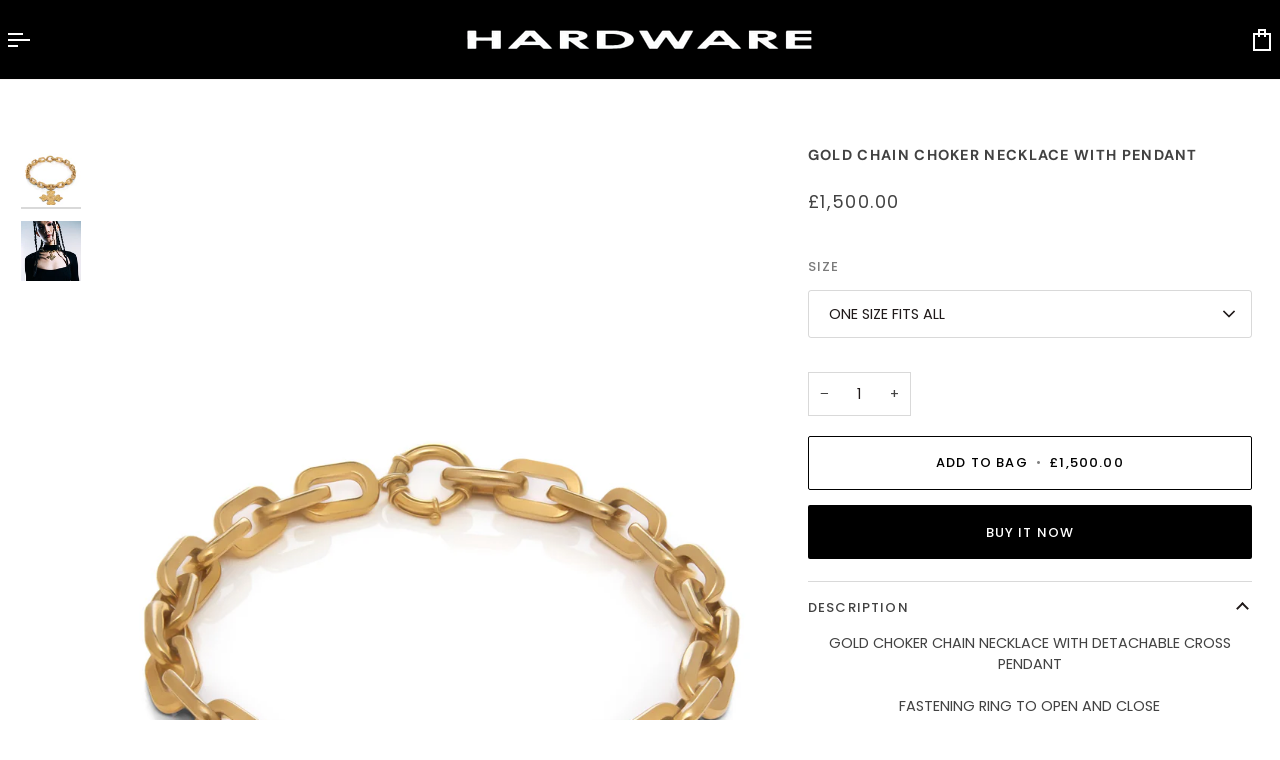

--- FILE ---
content_type: text/css
request_url: https://hardwareldn.com/cdn/shop/t/58/assets/font-settings.css?v=176450664229400788581759332796
body_size: 358
content:
@font-face{font-family:DM Sans;font-weight:700;font-style:normal;font-display:swap;src:url(//hardwareldn.com/cdn/fonts/dm_sans/dmsans_n7.97e21d81502002291ea1de8aefb79170c6946ce5.woff2?h1=aGFyZHdhcmVsZG4uY29t&h2=aGFyZHdhcmVsZG5zdG9yZS5hY2NvdW50Lm15c2hvcGlmeS5jb20&hmac=29b2546a0c02449639b66e9e7ab142975d3d9ff1533879ed1762cd0c03d30529) format("woff2"),url(//hardwareldn.com/cdn/fonts/dm_sans/dmsans_n7.af5c214f5116410ca1d53a2090665620e78e2e1b.woff?h1=aGFyZHdhcmVsZG4uY29t&h2=aGFyZHdhcmVsZG5zdG9yZS5hY2NvdW50Lm15c2hvcGlmeS5jb20&hmac=c7781402a2a943bb54d8f43c6228c9355f85eef1f18228bf8cbdad7bbe1e4386) format("woff")}@font-face{font-family:Poppins;font-weight:400;font-style:normal;font-display:swap;src:url(//hardwareldn.com/cdn/fonts/poppins/poppins_n4.0ba78fa5af9b0e1a374041b3ceaadf0a43b41362.woff2?h1=aGFyZHdhcmVsZG4uY29t&h2=aGFyZHdhcmVsZG5zdG9yZS5hY2NvdW50Lm15c2hvcGlmeS5jb20&hmac=97c1b5031d494122ebb25d1fc2fc95710433b366dbb23aeada5b6e469803bc0b) format("woff2"),url(//hardwareldn.com/cdn/fonts/poppins/poppins_n4.214741a72ff2596839fc9760ee7a770386cf16ca.woff?h1=aGFyZHdhcmVsZG4uY29t&h2=aGFyZHdhcmVsZG5zdG9yZS5hY2NvdW50Lm15c2hvcGlmeS5jb20&hmac=62a6f6f301aa420da59b3440fe1b9bffc7a2dc0f57fe40231cac7d19f7b28230) format("woff")}@font-face{font-family:Poppins;font-weight:400;font-style:normal;font-display:swap;src:url(//hardwareldn.com/cdn/fonts/poppins/poppins_n4.0ba78fa5af9b0e1a374041b3ceaadf0a43b41362.woff2?h1=aGFyZHdhcmVsZG4uY29t&h2=aGFyZHdhcmVsZG5zdG9yZS5hY2NvdW50Lm15c2hvcGlmeS5jb20&hmac=97c1b5031d494122ebb25d1fc2fc95710433b366dbb23aeada5b6e469803bc0b) format("woff2"),url(//hardwareldn.com/cdn/fonts/poppins/poppins_n4.214741a72ff2596839fc9760ee7a770386cf16ca.woff?h1=aGFyZHdhcmVsZG4uY29t&h2=aGFyZHdhcmVsZG5zdG9yZS5hY2NvdW50Lm15c2hvcGlmeS5jb20&hmac=62a6f6f301aa420da59b3440fe1b9bffc7a2dc0f57fe40231cac7d19f7b28230) format("woff")}@font-face{font-family:DM Sans;font-weight:800;font-style:normal;font-display:swap;src:url(//hardwareldn.com/cdn/fonts/dm_sans/dmsans_n8.9f553196c0ff5b7974586d2d89b9e478d4bc5e82.woff2?h1=aGFyZHdhcmVsZG4uY29t&h2=aGFyZHdhcmVsZG5zdG9yZS5hY2NvdW50Lm15c2hvcGlmeS5jb20&hmac=5e6b557283cf99e5ae8494cc6906c87d16ad5a7d650d758862c4732a3b63bd58) format("woff2"),url(//hardwareldn.com/cdn/fonts/dm_sans/dmsans_n8.ad7c872105784d933f0af62ff70a7c467eb80a37.woff?h1=aGFyZHdhcmVsZG4uY29t&h2=aGFyZHdhcmVsZG5zdG9yZS5hY2NvdW50Lm15c2hvcGlmeS5jb20&hmac=64654260fe188d03b6ee76c202fb2474667812963e478ee6b22d9a2b05f6e561) format("woff")}@font-face{font-family:Poppins;font-weight:500;font-style:normal;font-display:swap;src:url(//hardwareldn.com/cdn/fonts/poppins/poppins_n5.ad5b4b72b59a00358afc706450c864c3c8323842.woff2?h1=aGFyZHdhcmVsZG4uY29t&h2=aGFyZHdhcmVsZG5zdG9yZS5hY2NvdW50Lm15c2hvcGlmeS5jb20&hmac=57cc79cef4ac74416adce084332661a86f2493b81d84a3a667f8140975d0a041) format("woff2"),url(//hardwareldn.com/cdn/fonts/poppins/poppins_n5.33757fdf985af2d24b32fcd84c9a09224d4b2c39.woff?h1=aGFyZHdhcmVsZG4uY29t&h2=aGFyZHdhcmVsZG5zdG9yZS5hY2NvdW50Lm15c2hvcGlmeS5jb20&hmac=ae4d739a8b20cd0ee6192dc6da80cf4aa3ff935ee13ac6275062f7bf511041d1) format("woff")}@font-face{font-family:Poppins;font-weight:500;font-style:normal;font-display:swap;src:url(//hardwareldn.com/cdn/fonts/poppins/poppins_n5.ad5b4b72b59a00358afc706450c864c3c8323842.woff2?h1=aGFyZHdhcmVsZG4uY29t&h2=aGFyZHdhcmVsZG5zdG9yZS5hY2NvdW50Lm15c2hvcGlmeS5jb20&hmac=57cc79cef4ac74416adce084332661a86f2493b81d84a3a667f8140975d0a041) format("woff2"),url(//hardwareldn.com/cdn/fonts/poppins/poppins_n5.33757fdf985af2d24b32fcd84c9a09224d4b2c39.woff?h1=aGFyZHdhcmVsZG4uY29t&h2=aGFyZHdhcmVsZG5zdG9yZS5hY2NvdW50Lm15c2hvcGlmeS5jb20&hmac=ae4d739a8b20cd0ee6192dc6da80cf4aa3ff935ee13ac6275062f7bf511041d1) format("woff")}@font-face{font-family:Poppins;font-weight:400;font-style:italic;font-display:swap;src:url(//hardwareldn.com/cdn/fonts/poppins/poppins_i4.846ad1e22474f856bd6b81ba4585a60799a9f5d2.woff2?h1=aGFyZHdhcmVsZG4uY29t&h2=aGFyZHdhcmVsZG5zdG9yZS5hY2NvdW50Lm15c2hvcGlmeS5jb20&hmac=7a1c4602ace3415cb540aa907925010557e53a654761036ef71482365860db2b) format("woff2"),url(//hardwareldn.com/cdn/fonts/poppins/poppins_i4.56b43284e8b52fc64c1fd271f289a39e8477e9ec.woff?h1=aGFyZHdhcmVsZG4uY29t&h2=aGFyZHdhcmVsZG5zdG9yZS5hY2NvdW50Lm15c2hvcGlmeS5jb20&hmac=2c9e4c47168daa5b82607b80412ce11004686e24636c01f599279c0dae900458) format("woff")}@font-face{font-family:Poppins;font-weight:500;font-style:italic;font-display:swap;src:url(//hardwareldn.com/cdn/fonts/poppins/poppins_i5.6acfce842c096080e34792078ef3cb7c3aad24d4.woff2?h1=aGFyZHdhcmVsZG4uY29t&h2=aGFyZHdhcmVsZG5zdG9yZS5hY2NvdW50Lm15c2hvcGlmeS5jb20&hmac=340fc388a5557b60ebe029fa7c240b807285edb7c0cb8a2776c54005d407207c) format("woff2"),url(//hardwareldn.com/cdn/fonts/poppins/poppins_i5.a49113e4fe0ad7fd7716bd237f1602cbec299b3c.woff?h1=aGFyZHdhcmVsZG4uY29t&h2=aGFyZHdhcmVsZG5zdG9yZS5hY2NvdW50Lm15c2hvcGlmeS5jb20&hmac=10e28ea3529b293b1bb7920978e5111f3411795f7d552109b1ec0e2a7c5c0300) format("woff")}
/*# sourceMappingURL=/cdn/shop/t/58/assets/font-settings.css.map?v=176450664229400788581759332796 */
